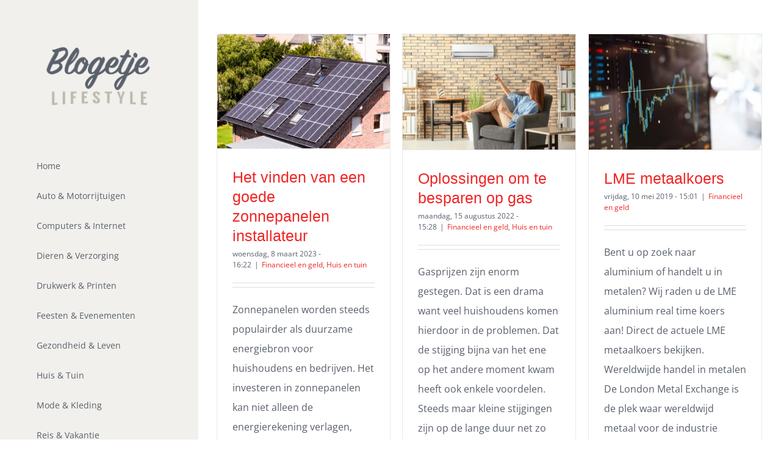

--- FILE ---
content_type: text/html; charset=UTF-8
request_url: https://www.blogetje.nl/onderwerp/financieel-geld/
body_size: 12645
content:
<!DOCTYPE html>
<html class="avada-html-layout-wide avada-html-header-position-left avada-html-is-archive" lang="nl-NL" prefix="og: http://ogp.me/ns# fb: http://ogp.me/ns/fb#">
<head>
	<meta http-equiv="X-UA-Compatible" content="IE=edge" />
	<meta http-equiv="Content-Type" content="text/html; charset=utf-8"/>
	<meta name="viewport" content="width=device-width, initial-scale=1" />
	<style id="awlb-live-editor">.fusion-builder-live .fusion-builder-live-toolbar .fusion-toolbar-nav > li.fusion-branding .fusion-builder-logo-wrapper .fusiona-avada-logo {background: url( http://www.blogetje.nl/wp-content/uploads/2017/01/fav-114.png ) no-repeat center !important;
				background-size: contain !important;
				width: 30px;
				height: 30px;}.fusion-builder-live .fusion-builder-live-toolbar .fusion-toolbar-nav > li.fusion-branding .fusion-builder-logo-wrapper .fusiona-avada-logo:before {
					display: none;
				}</style><meta name='robots' content='index, follow, max-image-preview:large, max-snippet:-1, max-video-preview:-1' />

	<!-- This site is optimized with the Yoast SEO plugin v22.3 - https://yoast.com/wordpress/plugins/seo/ -->
	<title>Financieel en geld Archives - Blogetje</title>
	<link rel="canonical" href="https://www.blogetje.nl/onderwerp/financieel-geld/" />
	<link rel="next" href="https://www.blogetje.nl/onderwerp/financieel-geld/page/2/" />
	<meta property="og:locale" content="nl_NL" />
	<meta property="og:type" content="article" />
	<meta property="og:title" content="Financieel en geld Archives - Blogetje" />
	<meta property="og:url" content="https://www.blogetje.nl/onderwerp/financieel-geld/" />
	<meta property="og:site_name" content="Blogetje" />
	<meta name="twitter:card" content="summary_large_image" />
	<script type="application/ld+json" class="yoast-schema-graph">{"@context":"https://schema.org","@graph":[{"@type":"CollectionPage","@id":"https://www.blogetje.nl/onderwerp/financieel-geld/","url":"https://www.blogetje.nl/onderwerp/financieel-geld/","name":"Financieel en geld Archives - Blogetje","isPartOf":{"@id":"https://www.blogetje.nl/#website"},"primaryImageOfPage":{"@id":"https://www.blogetje.nl/onderwerp/financieel-geld/#primaryimage"},"image":{"@id":"https://www.blogetje.nl/onderwerp/financieel-geld/#primaryimage"},"thumbnailUrl":"https://www.blogetje.nl/wp-content/uploads/2023/08/38175900_l_normal_none-scaled.jpg","breadcrumb":{"@id":"https://www.blogetje.nl/onderwerp/financieel-geld/#breadcrumb"},"inLanguage":"nl-NL"},{"@type":"ImageObject","inLanguage":"nl-NL","@id":"https://www.blogetje.nl/onderwerp/financieel-geld/#primaryimage","url":"https://www.blogetje.nl/wp-content/uploads/2023/08/38175900_l_normal_none-scaled.jpg","contentUrl":"https://www.blogetje.nl/wp-content/uploads/2023/08/38175900_l_normal_none-scaled.jpg","width":2560,"height":1695,"caption":"zonnepanelen"},{"@type":"BreadcrumbList","@id":"https://www.blogetje.nl/onderwerp/financieel-geld/#breadcrumb","itemListElement":[{"@type":"ListItem","position":1,"name":"Home","item":"https://www.blogetje.nl/"},{"@type":"ListItem","position":2,"name":"Financieel en geld"}]},{"@type":"WebSite","@id":"https://www.blogetje.nl/#website","url":"https://www.blogetje.nl/","name":"Blogetje","description":"Lifestyle Blog","potentialAction":[{"@type":"SearchAction","target":{"@type":"EntryPoint","urlTemplate":"https://www.blogetje.nl/?s={search_term_string}"},"query-input":"required name=search_term_string"}],"inLanguage":"nl-NL"}]}</script>
	<!-- / Yoast SEO plugin. -->


<link rel="alternate" type="application/rss+xml" title="Blogetje &raquo; feed" href="https://www.blogetje.nl/feed/" />
<link rel="alternate" type="application/rss+xml" title="Blogetje &raquo; reactiesfeed" href="https://www.blogetje.nl/comments/feed/" />
					<link rel="shortcut icon" href="https://www.blogetje.nl/wp-content/uploads/2017/01/fav.png" type="image/x-icon" />
		
					<!-- Apple Touch Icon -->
			<link rel="apple-touch-icon" sizes="180x180" href="https://www.blogetje.nl/wp-content/uploads/2017/01/fav-114.png">
		
					<!-- Android Icon -->
			<link rel="icon" sizes="192x192" href="https://www.blogetje.nl/wp-content/uploads/2017/01/fav-57.png">
		
					<!-- MS Edge Icon -->
			<meta name="msapplication-TileImage" content="https://www.blogetje.nl/wp-content/uploads/2017/01/fav-72.png">
				<link rel="alternate" type="application/rss+xml" title="Blogetje &raquo; Financieel en geld categorie feed" href="https://www.blogetje.nl/onderwerp/financieel-geld/feed/" />
				
		<meta property="og:locale" content="nl_NL"/>
		<meta property="og:type" content="article"/>
		<meta property="og:site_name" content="Blogetje"/>
		<meta property="og:title" content="Financieel en geld Archives - Blogetje"/>
				<meta property="og:url" content="https://www.blogetje.nl/het-vinden-van-een-goede-zonnepanelen-installateur/"/>
																				<meta property="og:image" content="https://www.blogetje.nl/wp-content/uploads/2023/08/38175900_l_normal_none-scaled.jpg"/>
		<meta property="og:image:width" content="2560"/>
		<meta property="og:image:height" content="1695"/>
		<meta property="og:image:type" content="image/jpeg"/>
				<link rel='stylesheet' id='fusion-dynamic-css-css' href='https://www.blogetje.nl/wp-content/uploads/fusion-styles/d7dbed6e5e16a390b95e8eaa79983c0e.min.css?ver=3.11.7' type='text/css' media='all' />
<script type="text/javascript" src="https://www.blogetje.nl/wp-includes/js/jquery/jquery.min.js?ver=3.7.1" id="jquery-core-js"></script>
<script type="text/javascript" src="https://www.blogetje.nl/wp-includes/js/jquery/jquery-migrate.min.js?ver=3.4.1" id="jquery-migrate-js"></script>
<link rel="https://api.w.org/" href="https://www.blogetje.nl/wp-json/" /><link rel="alternate" type="application/json" href="https://www.blogetje.nl/wp-json/wp/v2/categories/27" /><meta name="generator" content="WordPress 6.4.7" />
<style type="text/css" id="css-fb-visibility">@media screen and (max-width: 640px){.fusion-no-small-visibility{display:none !important;}body .sm-text-align-center{text-align:center !important;}body .sm-text-align-left{text-align:left !important;}body .sm-text-align-right{text-align:right !important;}body .sm-flex-align-center{justify-content:center !important;}body .sm-flex-align-flex-start{justify-content:flex-start !important;}body .sm-flex-align-flex-end{justify-content:flex-end !important;}body .sm-mx-auto{margin-left:auto !important;margin-right:auto !important;}body .sm-ml-auto{margin-left:auto !important;}body .sm-mr-auto{margin-right:auto !important;}body .fusion-absolute-position-small{position:absolute;top:auto;width:100%;}.awb-sticky.awb-sticky-small{ position: sticky; top: var(--awb-sticky-offset,0); }}@media screen and (min-width: 641px) and (max-width: 1024px){.fusion-no-medium-visibility{display:none !important;}body .md-text-align-center{text-align:center !important;}body .md-text-align-left{text-align:left !important;}body .md-text-align-right{text-align:right !important;}body .md-flex-align-center{justify-content:center !important;}body .md-flex-align-flex-start{justify-content:flex-start !important;}body .md-flex-align-flex-end{justify-content:flex-end !important;}body .md-mx-auto{margin-left:auto !important;margin-right:auto !important;}body .md-ml-auto{margin-left:auto !important;}body .md-mr-auto{margin-right:auto !important;}body .fusion-absolute-position-medium{position:absolute;top:auto;width:100%;}.awb-sticky.awb-sticky-medium{ position: sticky; top: var(--awb-sticky-offset,0); }}@media screen and (min-width: 1025px){.fusion-no-large-visibility{display:none !important;}body .lg-text-align-center{text-align:center !important;}body .lg-text-align-left{text-align:left !important;}body .lg-text-align-right{text-align:right !important;}body .lg-flex-align-center{justify-content:center !important;}body .lg-flex-align-flex-start{justify-content:flex-start !important;}body .lg-flex-align-flex-end{justify-content:flex-end !important;}body .lg-mx-auto{margin-left:auto !important;margin-right:auto !important;}body .lg-ml-auto{margin-left:auto !important;}body .lg-mr-auto{margin-right:auto !important;}body .fusion-absolute-position-large{position:absolute;top:auto;width:100%;}.awb-sticky.awb-sticky-large{ position: sticky; top: var(--awb-sticky-offset,0); }}</style><style type="text/css" id="fusion-branding-style">#wpadminbar .avada-menu > .ab-item:before,#wpadminbar > #wp-toolbar #wp-admin-bar-fb-edit > .ab-item:before {background: url( http://www.blogetje.nl/wp-content/uploads/2017/01/fav-114.png ) no-repeat center !important;background-size: auto !important;content: "" !important;
						padding: 2px 0;
						width: 20px;
						height: 20px;
						background-size: contain !important;}</style>		<script type="text/javascript">
			var doc = document.documentElement;
			doc.setAttribute( 'data-useragent', navigator.userAgent );
		</script>
		<!-- Global site tag (gtag.js) - Google Analytics -->
<script async src="https://www.googletagmanager.com/gtag/js?id=UA-34336244-1"></script>
<script>
  window.dataLayer = window.dataLayer || [];
  function gtag(){dataLayer.push(arguments);}
  gtag('js', new Date());

  gtag('config', 'UA-34336244-1');
</script>
	</head>

<body class="archive category category-financieel-geld category-27 fusion-image-hovers fusion-pagination-sizing fusion-button_type-flat fusion-button_span-no fusion-button_gradient-linear avada-image-rollover-circle-yes avada-image-rollover-yes avada-image-rollover-direction-left fusion-body ltr no-tablet-sticky-header no-mobile-sticky-header no-mobile-slidingbar no-mobile-totop fusion-disable-outline fusion-sub-menu-fade mobile-logo-pos-left layout-wide-mode avada-has-boxed-modal-shadow-none layout-scroll-offset-full avada-has-zero-margin-offset-top side-header side-header-left menu-text-align-left mobile-menu-design-modern fusion-show-pagination-text fusion-header-layout-v1 avada-responsive avada-footer-fx-none avada-menu-highlight-style-bar fusion-search-form-classic fusion-main-menu-search-dropdown fusion-avatar-square avada-blog-layout-grid avada-blog-archive-layout-grid avada-header-shadow-no avada-menu-icon-position-left avada-has-mainmenu-dropdown-divider avada-has-main-nav-search-icon avada-has-titlebar-hide avada-has-pagination-padding avada-flyout-menu-direction-fade avada-ec-views-v1" data-awb-post-id="13088">
		<a class="skip-link screen-reader-text" href="#content">Ga naar inhoud</a>

	<div id="boxed-wrapper">
		
		<div id="wrapper" class="fusion-wrapper">
			<div id="home" style="position:relative;top:-1px;"></div>
							
																
<div id="side-header-sticky"></div>
<div id="side-header" class="clearfix fusion-mobile-menu-design-modern fusion-sticky-logo-1 fusion-mobile-logo-1 fusion-sticky-menu-">
	<div class="side-header-wrapper">
								<div class="side-header-content fusion-logo-left fusion-mobile-logo-1">
				<div class="fusion-logo" data-margin-top="75px" data-margin-bottom="75px" data-margin-left="0px" data-margin-right="0px">
			<a class="fusion-logo-link"  href="https://www.blogetje.nl/" >

						<!-- standard logo -->
			<img src="https://www.blogetje.nl/wp-content/uploads/2017/01/logo-kl.png" srcset="https://www.blogetje.nl/wp-content/uploads/2017/01/logo-kl.png 1x, https://www.blogetje.nl/wp-content/uploads/2017/01/logo-gr.png 2x" width="" height="" alt="Blogetje Logo" data-retina_logo_url="https://www.blogetje.nl/wp-content/uploads/2017/01/logo-gr.png" class="fusion-standard-logo" />

			
					</a>
		</div>		</div>
		<div class="fusion-main-menu-container fusion-logo-menu-left">
			<nav class="fusion-main-menu" aria-label="Main Menu"><ul id="menu-main-menu" class="fusion-menu"><li  id="menu-item-22"  class="menu-item menu-item-type-post_type menu-item-object-page menu-item-home menu-item-22"  data-item-id="22"><a  href="https://www.blogetje.nl/" class="fusion-bar-highlight"><span class="menu-text">Home</span></a></li><li  id="menu-item-12014"  class="menu-item menu-item-type-post_type menu-item-object-page menu-item-12014"  data-item-id="12014"><a  href="https://www.blogetje.nl/auto-motorrijtuigen/" class="fusion-bar-highlight"><span class="menu-text">Auto &#038; Motorrijtuigen</span></a></li><li  id="menu-item-9930"  class="menu-item menu-item-type-post_type menu-item-object-page menu-item-9930"  data-item-id="9930"><a  href="https://www.blogetje.nl/computers-internet/" class="fusion-bar-highlight"><span class="menu-text">Computers &#038; Internet</span></a></li><li  id="menu-item-9963"  class="menu-item menu-item-type-post_type menu-item-object-page menu-item-9963"  data-item-id="9963"><a  href="https://www.blogetje.nl/dieren-verzorging/" class="fusion-bar-highlight"><span class="menu-text">Dieren &#038; Verzorging</span></a></li><li  id="menu-item-10062"  class="menu-item menu-item-type-post_type menu-item-object-page menu-item-10062"  data-item-id="10062"><a  href="https://www.blogetje.nl/drukwerk-printen/" class="fusion-bar-highlight"><span class="menu-text">Drukwerk &#038; Printen</span></a></li><li  id="menu-item-10111"  class="menu-item menu-item-type-post_type menu-item-object-page menu-item-10111"  data-item-id="10111"><a  href="https://www.blogetje.nl/feesten-evenementen/" class="fusion-bar-highlight"><span class="menu-text">Feesten &#038; Evenementen</span></a></li><li  id="menu-item-10662"  class="menu-item menu-item-type-post_type menu-item-object-page menu-item-10662"  data-item-id="10662"><a  href="https://www.blogetje.nl/gezondheid-leven/" class="fusion-bar-highlight"><span class="menu-text">Gezondheid &#038; Leven</span></a></li><li  id="menu-item-10663"  class="menu-item menu-item-type-post_type menu-item-object-page menu-item-10663"  data-item-id="10663"><a  href="https://www.blogetje.nl/huis-tuin/" class="fusion-bar-highlight"><span class="menu-text">Huis &#038; Tuin</span></a></li><li  id="menu-item-10664"  class="menu-item menu-item-type-post_type menu-item-object-page menu-item-10664"  data-item-id="10664"><a  href="https://www.blogetje.nl/mode-kleding/" class="fusion-bar-highlight"><span class="menu-text">Mode &#038; Kleding</span></a></li><li  id="menu-item-10755"  class="menu-item menu-item-type-post_type menu-item-object-page menu-item-10755"  data-item-id="10755"><a  href="https://www.blogetje.nl/reis-vakantie/" class="fusion-bar-highlight"><span class="menu-text">Reis &#038; Vakantie</span></a></li><li  id="menu-item-10665"  class="menu-item menu-item-type-post_type menu-item-object-page menu-item-10665"  data-item-id="10665"><a  href="https://www.blogetje.nl/sport-spel/" class="fusion-bar-highlight"><span class="menu-text">Sport &#038; Spel</span></a></li><li  id="menu-item-12827"  class="menu-item menu-item-type-post_type menu-item-object-page menu-item-12827"  data-item-id="12827"><a  href="https://www.blogetje.nl/transport-vervoer/" class="fusion-bar-highlight"><span class="menu-text">Transport en vervoer</span></a></li><li  id="menu-item-9758"  class="menu-item menu-item-type-post_type menu-item-object-page menu-item-9758"  data-item-id="9758"><a  href="https://www.blogetje.nl/wijnen/" class="fusion-bar-highlight"><span class="menu-text">Wijnen</span></a></li><li class="fusion-custom-menu-item fusion-main-menu-search"><a class="fusion-main-menu-icon fusion-bar-highlight" href="#" aria-label="Zoeken" data-title="Zoeken" title="Zoeken" role="button" aria-expanded="false"></a><div class="fusion-custom-menu-item-contents">		<form role="search" class="searchform fusion-search-form  fusion-search-form-classic" method="get" action="https://www.blogetje.nl/">
			<div class="fusion-search-form-content">

				
				<div class="fusion-search-field search-field">
					<label><span class="screen-reader-text">Zoeken naar:</span>
													<input type="search" value="" name="s" class="s" placeholder="Zoeken..." required aria-required="true" aria-label="Zoeken..."/>
											</label>
				</div>
				<div class="fusion-search-button search-button">
					<input type="submit" class="fusion-search-submit searchsubmit" aria-label="Zoeken" value="&#xf002;" />
									</div>

				
			</div>


			
		</form>
		</div></li></ul></nav>	<div class="fusion-mobile-menu-icons">
							<a href="#" class="fusion-icon awb-icon-bars" aria-label="Toggle mobile menu" aria-expanded="false"></a>
		
		
		
			</div>

<nav class="fusion-mobile-nav-holder fusion-mobile-menu-text-align-left" aria-label="Main Menu Mobile"></nav>

		</div>

		
								
			<div class="side-header-content side-header-content-1-2">
									<div class="side-header-content-1 fusion-clearfix">
					<nav class="fusion-secondary-menu" role="navigation" aria-label="Secondary Menu"></nav>					</div>
													<div class="side-header-content-2 fusion-clearfix">
					<div class="fusion-social-links-header"><div class="fusion-social-networks boxed-icons"><div class="fusion-social-networks-wrapper"><a  class="fusion-social-network-icon fusion-tooltip fusion-rss awb-icon-rss" style data-placement="bottom" data-title="Rss" data-toggle="tooltip" title="Rss" href="/feed/" target="_blank" rel="noopener noreferrer nofollow"><span class="screen-reader-text">Rss</span></a></div></div></div>					</div>
							</div>
		
		
					</div>
	<style>
	.side-header-styling-wrapper > div {
		display: none !important;
	}

	.side-header-styling-wrapper .side-header-background-image,
	.side-header-styling-wrapper .side-header-background-color,
	.side-header-styling-wrapper .side-header-border {
		display: block !important;
	}
	</style>
	<div class="side-header-styling-wrapper" style="overflow:hidden;">
		<div class="side-header-background-image"></div>
		<div class="side-header-background-color"></div>
		<div class="side-header-border"></div>
	</div>
</div>

					
							<div id="sliders-container" class="fusion-slider-visibility">
					</div>
				
					
							
			
						<main id="main" class="clearfix ">
				<div class="fusion-row" style="">
<section id="content" class=" full-width" style="width: 100%;">
	
	<div id="posts-container" class="fusion-blog-archive fusion-blog-layout-grid-wrapper fusion-clearfix">
	<div class="fusion-posts-container fusion-blog-layout-grid fusion-blog-layout-grid-3 isotope fusion-blog-equal-heights fusion-posts-container-infinite fusion-posts-container-load-more fusion-blog-rollover " data-pages="2">
		
		
													<article id="post-13088" class="fusion-post-grid  post fusion-clearfix post-13088 type-post status-publish format-standard has-post-thumbnail hentry category-financieel-geld category-huis-tuin">
														<div class="fusion-post-wrapper">
				
				
				
									
		<div class="fusion-flexslider flexslider fusion-flexslider-loading fusion-post-slideshow">
		<ul class="slides">
																		<li><div  class="fusion-image-wrapper" aria-haspopup="true">
				<img width="2560" height="1695" src="https://www.blogetje.nl/wp-content/uploads/2023/08/38175900_l_normal_none-scaled.jpg" class="attachment-full size-full lazyload wp-post-image" alt="zonnepanelen" decoding="async" fetchpriority="high" srcset="data:image/svg+xml,%3Csvg%20xmlns%3D%27http%3A%2F%2Fwww.w3.org%2F2000%2Fsvg%27%20width%3D%272560%27%20height%3D%271695%27%20viewBox%3D%270%200%202560%201695%27%3E%3Crect%20width%3D%272560%27%20height%3D%271695%27%20fill-opacity%3D%220%22%2F%3E%3C%2Fsvg%3E" data-orig-src="https://www.blogetje.nl/wp-content/uploads/2023/08/38175900_l_normal_none-scaled.jpg" data-srcset="https://www.blogetje.nl/wp-content/uploads/2023/08/38175900_l_normal_none-200x132.jpg 200w, https://www.blogetje.nl/wp-content/uploads/2023/08/38175900_l_normal_none-400x265.jpg 400w, https://www.blogetje.nl/wp-content/uploads/2023/08/38175900_l_normal_none-600x397.jpg 600w, https://www.blogetje.nl/wp-content/uploads/2023/08/38175900_l_normal_none-800x530.jpg 800w, https://www.blogetje.nl/wp-content/uploads/2023/08/38175900_l_normal_none-1200x795.jpg 1200w, https://www.blogetje.nl/wp-content/uploads/2023/08/38175900_l_normal_none-scaled.jpg 2560w" data-sizes="auto" /><div class="fusion-rollover">
	<div class="fusion-rollover-content">

														<a class="fusion-rollover-link" href="https://www.blogetje.nl/het-vinden-van-een-goede-zonnepanelen-installateur/">Het vinden van een goede zonnepanelen installateur</a>
			
														
								
													<div class="fusion-rollover-sep"></div>
				
																		<a class="fusion-rollover-gallery" href="https://www.blogetje.nl/wp-content/uploads/2023/08/38175900_l_normal_none-scaled.jpg" data-id="13088" data-rel="iLightbox[gallery]" data-title="zonnepanelen" data-caption="">
						Gallery					</a>
														
		
								
								
		
						<a class="fusion-link-wrapper" href="https://www.blogetje.nl/het-vinden-van-een-goede-zonnepanelen-installateur/" aria-label="Het vinden van een goede zonnepanelen installateur"></a>
	</div>
</div>
</div>
</li>
																																																																														</ul>
	</div>
				
														<div class="fusion-post-content-wrapper">
				
				
				<div class="fusion-post-content post-content">
					<h2 class="entry-title fusion-post-title"><a href="https://www.blogetje.nl/het-vinden-van-een-goede-zonnepanelen-installateur/">Het vinden van een goede zonnepanelen installateur</a></h2>
																<p class="fusion-single-line-meta"><span class="vcard rich-snippet-hidden"><span class="fn"><a href="https://www.blogetje.nl/author/ronald/" title="Berichten van Blogetje" rel="author">Blogetje</a></span></span><span class="updated rich-snippet-hidden">2023-08-08T16:30:47+02:00</span><span>woensdag, 8 maart 2023 - 16:22</span><span class="fusion-inline-sep">|</span><a href="https://www.blogetje.nl/onderwerp/financieel-geld/" rel="category tag">Financieel en geld</a>, <a href="https://www.blogetje.nl/onderwerp/huis-tuin/" rel="category tag">Huis en tuin</a><span class="fusion-inline-sep">|</span></p>
																										<div class="fusion-content-sep sep-double sep-solid"></div>
						
					
					<div class="fusion-post-content-container">
						<p> Zonnepanelen worden steeds populairder als duurzame energiebron voor huishoudens en bedrijven. Het investeren in zonnepanelen kan niet alleen de energierekening verlagen, maar ook bijdragen aan verbeteren van het milieu. Bij het plannen van een zonnepaneelinstallatie is het echter van cruciaal belang om een betrouwbare en ervaren installateur te vinden. Hier zijn enkele belangrijke overwegingen om in gedachten te houden bij het selecteren van de juiste installateur voor uw zonnepaneelproject. Ervaring en Expertise Bij het  [...]</p>					</div>
				</div>

				
																																<div class="fusion-meta-info">
																										<div class="fusion-alignleft">
										<a href="https://www.blogetje.nl/het-vinden-van-een-goede-zonnepanelen-installateur/" class="fusion-read-more" aria-label="More on Het vinden van een goede zonnepanelen installateur">
											Lees meer										</a>
									</div>
								
																							</div>
															
									</div>
				
									</div>
							</article>

			
											<article id="post-13077" class="fusion-post-grid  post fusion-clearfix post-13077 type-post status-publish format-standard has-post-thumbnail hentry category-financieel-geld category-huis-tuin">
														<div class="fusion-post-wrapper">
				
				
				
									
		<div class="fusion-flexslider flexslider fusion-flexslider-loading fusion-post-slideshow">
		<ul class="slides">
																		<li><div  class="fusion-image-wrapper" aria-haspopup="true">
				<img width="2508" height="1672" src="https://www.blogetje.nl/wp-content/uploads/2022/08/110545619_m.jpg" class="attachment-full size-full lazyload wp-post-image" alt="airco als verwarming" decoding="async" srcset="data:image/svg+xml,%3Csvg%20xmlns%3D%27http%3A%2F%2Fwww.w3.org%2F2000%2Fsvg%27%20width%3D%272508%27%20height%3D%271672%27%20viewBox%3D%270%200%202508%201672%27%3E%3Crect%20width%3D%272508%27%20height%3D%271672%27%20fill-opacity%3D%220%22%2F%3E%3C%2Fsvg%3E" data-orig-src="https://www.blogetje.nl/wp-content/uploads/2022/08/110545619_m.jpg" data-srcset="https://www.blogetje.nl/wp-content/uploads/2022/08/110545619_m-200x133.jpg 200w, https://www.blogetje.nl/wp-content/uploads/2022/08/110545619_m-400x267.jpg 400w, https://www.blogetje.nl/wp-content/uploads/2022/08/110545619_m-600x400.jpg 600w, https://www.blogetje.nl/wp-content/uploads/2022/08/110545619_m-800x533.jpg 800w, https://www.blogetje.nl/wp-content/uploads/2022/08/110545619_m-1200x800.jpg 1200w, https://www.blogetje.nl/wp-content/uploads/2022/08/110545619_m.jpg 2508w" data-sizes="auto" /><div class="fusion-rollover">
	<div class="fusion-rollover-content">

														<a class="fusion-rollover-link" href="https://www.blogetje.nl/oplossingen-om-te-besparen-op-gas/">Oplossingen om te besparen op gas</a>
			
														
								
													<div class="fusion-rollover-sep"></div>
				
																		<a class="fusion-rollover-gallery" href="https://www.blogetje.nl/wp-content/uploads/2022/08/110545619_m.jpg" data-id="13077" data-rel="iLightbox[gallery]" data-title="airco als verwarming" data-caption="">
						Gallery					</a>
														
		
								
								
		
						<a class="fusion-link-wrapper" href="https://www.blogetje.nl/oplossingen-om-te-besparen-op-gas/" aria-label="Oplossingen om te besparen op gas"></a>
	</div>
</div>
</div>
</li>
																																																																														</ul>
	</div>
				
														<div class="fusion-post-content-wrapper">
				
				
				<div class="fusion-post-content post-content">
					<h2 class="entry-title fusion-post-title"><a href="https://www.blogetje.nl/oplossingen-om-te-besparen-op-gas/">Oplossingen om te besparen op gas</a></h2>
																<p class="fusion-single-line-meta"><span class="vcard rich-snippet-hidden"><span class="fn"><a href="https://www.blogetje.nl/author/ronald/" title="Berichten van Blogetje" rel="author">Blogetje</a></span></span><span class="updated rich-snippet-hidden">2022-08-15T15:28:41+02:00</span><span>maandag, 15 augustus 2022 - 15:28</span><span class="fusion-inline-sep">|</span><a href="https://www.blogetje.nl/onderwerp/financieel-geld/" rel="category tag">Financieel en geld</a>, <a href="https://www.blogetje.nl/onderwerp/huis-tuin/" rel="category tag">Huis en tuin</a><span class="fusion-inline-sep">|</span></p>
																										<div class="fusion-content-sep sep-double sep-solid"></div>
						
					
					<div class="fusion-post-content-container">
						<p>Gasprijzen zijn enorm gestegen. Dat is een drama want veel huishoudens komen hierdoor in de problemen. Dat de stijging bijna van het ene op het andere moment kwam heeft ook enkele voordelen. Steeds maar kleine stijgingen zijn op de lange duur net zo vervelend en vallen minder op. Nu wordt je ineens met je neus op de feiten gedrukt: zoveel mogelijk af van het gas! Hier hebben we enkele oplossingen om flink te besparen op  [...]</p>					</div>
				</div>

				
																																<div class="fusion-meta-info">
																										<div class="fusion-alignleft">
										<a href="https://www.blogetje.nl/oplossingen-om-te-besparen-op-gas/" class="fusion-read-more" aria-label="More on Oplossingen om te besparen op gas">
											Lees meer										</a>
									</div>
								
																							</div>
															
									</div>
				
									</div>
							</article>

			
											<article id="post-4282" class="fusion-post-grid  post fusion-clearfix post-4282 type-post status-publish format-standard has-post-thumbnail hentry category-financieel-geld">
														<div class="fusion-post-wrapper">
				
				
				
									
		<div class="fusion-flexslider flexslider fusion-flexslider-loading fusion-post-slideshow">
		<ul class="slides">
																		<li><div  class="fusion-image-wrapper" aria-haspopup="true">
				<img width="600" height="400" src="https://www.blogetje.nl/wp-content/uploads/2014/04/beurs.jpg" class="attachment-full size-full lazyload wp-post-image" alt="beurs koers" decoding="async" srcset="data:image/svg+xml,%3Csvg%20xmlns%3D%27http%3A%2F%2Fwww.w3.org%2F2000%2Fsvg%27%20width%3D%27600%27%20height%3D%27400%27%20viewBox%3D%270%200%20600%20400%27%3E%3Crect%20width%3D%27600%27%20height%3D%27400%27%20fill-opacity%3D%220%22%2F%3E%3C%2Fsvg%3E" data-orig-src="https://www.blogetje.nl/wp-content/uploads/2014/04/beurs.jpg" data-srcset="https://www.blogetje.nl/wp-content/uploads/2014/04/beurs-200x133.jpg 200w, https://www.blogetje.nl/wp-content/uploads/2014/04/beurs-400x267.jpg 400w, https://www.blogetje.nl/wp-content/uploads/2014/04/beurs.jpg 600w" data-sizes="auto" /><div class="fusion-rollover">
	<div class="fusion-rollover-content">

														<a class="fusion-rollover-link" href="https://www.blogetje.nl/lme-metaalkoers/">LME metaalkoers</a>
			
														
								
													<div class="fusion-rollover-sep"></div>
				
																		<a class="fusion-rollover-gallery" href="https://www.blogetje.nl/wp-content/uploads/2014/04/beurs.jpg" data-id="4282" data-rel="iLightbox[gallery]" data-title="beurs" data-caption="">
						Gallery					</a>
														
		
								
								
		
						<a class="fusion-link-wrapper" href="https://www.blogetje.nl/lme-metaalkoers/" aria-label="LME metaalkoers"></a>
	</div>
</div>
</div>
</li>
																																																																														</ul>
	</div>
				
														<div class="fusion-post-content-wrapper">
				
				
				<div class="fusion-post-content post-content">
					<h2 class="entry-title fusion-post-title"><a href="https://www.blogetje.nl/lme-metaalkoers/">LME metaalkoers</a></h2>
																<p class="fusion-single-line-meta"><span class="vcard rich-snippet-hidden"><span class="fn"><a href="https://www.blogetje.nl/author/ronald/" title="Berichten van Blogetje" rel="author">Blogetje</a></span></span><span class="updated rich-snippet-hidden">2021-04-08T13:12:27+02:00</span><span>vrijdag, 10 mei 2019 - 15:01</span><span class="fusion-inline-sep">|</span><a href="https://www.blogetje.nl/onderwerp/financieel-geld/" rel="category tag">Financieel en geld</a><span class="fusion-inline-sep">|</span></p>
																										<div class="fusion-content-sep sep-double sep-solid"></div>
						
					
					<div class="fusion-post-content-container">
						<p>Bent u op zoek naar aluminium of handelt u in metalen? Wij raden u de LME aluminium real time koers aan! Direct de actuele LME metaalkoers bekijken. Wereldwijde handel in metalen De London Metal Exchange is de plek waar wereldwijd metaal voor de industrie wordt verhandeld. Meer dan driekwart van de import en export van non-ferro metaal gebeurt hier! Bent u bijvoorbeeld op zoek naar gesmede en/of gegoten legeringen dan raden we u van harte  [...]</p>					</div>
				</div>

				
																																<div class="fusion-meta-info">
																										<div class="fusion-alignleft">
										<a href="https://www.blogetje.nl/lme-metaalkoers/" class="fusion-read-more" aria-label="More on LME metaalkoers">
											Lees meer										</a>
									</div>
								
																							</div>
															
									</div>
				
									</div>
							</article>

			
											<article id="post-682" class="fusion-post-grid  post fusion-clearfix post-682 type-post status-publish format-standard has-post-thumbnail hentry category-financieel-geld">
														<div class="fusion-post-wrapper">
				
				
				
									
		<div class="fusion-flexslider flexslider fusion-flexslider-loading fusion-post-slideshow">
		<ul class="slides">
																		<li><div  class="fusion-image-wrapper" aria-haspopup="true">
				<img width="600" height="400" src="https://www.blogetje.nl/wp-content/uploads/2012/09/credit-card.jpg" class="attachment-full size-full lazyload wp-post-image" alt="credit card betaling" decoding="async" srcset="data:image/svg+xml,%3Csvg%20xmlns%3D%27http%3A%2F%2Fwww.w3.org%2F2000%2Fsvg%27%20width%3D%27600%27%20height%3D%27400%27%20viewBox%3D%270%200%20600%20400%27%3E%3Crect%20width%3D%27600%27%20height%3D%27400%27%20fill-opacity%3D%220%22%2F%3E%3C%2Fsvg%3E" data-orig-src="https://www.blogetje.nl/wp-content/uploads/2012/09/credit-card.jpg" data-srcset="https://www.blogetje.nl/wp-content/uploads/2012/09/credit-card-200x133.jpg 200w, https://www.blogetje.nl/wp-content/uploads/2012/09/credit-card-400x267.jpg 400w, https://www.blogetje.nl/wp-content/uploads/2012/09/credit-card.jpg 600w" data-sizes="auto" /><div class="fusion-rollover">
	<div class="fusion-rollover-content">

														<a class="fusion-rollover-link" href="https://www.blogetje.nl/geld-lenen/">Geld lenen tips</a>
			
														
								
													<div class="fusion-rollover-sep"></div>
				
																		<a class="fusion-rollover-gallery" href="https://www.blogetje.nl/wp-content/uploads/2012/09/credit-card.jpg" data-id="682" data-rel="iLightbox[gallery]" data-title="credit card" data-caption="">
						Gallery					</a>
														
		
								
								
		
						<a class="fusion-link-wrapper" href="https://www.blogetje.nl/geld-lenen/" aria-label="Geld lenen tips"></a>
	</div>
</div>
</div>
</li>
																																																																														</ul>
	</div>
				
														<div class="fusion-post-content-wrapper">
				
				
				<div class="fusion-post-content post-content">
					<h2 class="entry-title fusion-post-title"><a href="https://www.blogetje.nl/geld-lenen/">Geld lenen tips</a></h2>
																<p class="fusion-single-line-meta"><span class="vcard rich-snippet-hidden"><span class="fn"><a href="https://www.blogetje.nl/author/ronald/" title="Berichten van Blogetje" rel="author">Blogetje</a></span></span><span class="updated rich-snippet-hidden">2019-05-12T09:11:49+02:00</span><span>maandag, 7 januari 2019 - 18:08</span><span class="fusion-inline-sep">|</span><a href="https://www.blogetje.nl/onderwerp/financieel-geld/" rel="category tag">Financieel en geld</a><span class="fusion-inline-sep">|</span></p>
																										<div class="fusion-content-sep sep-double sep-solid"></div>
						
					
					<div class="fusion-post-content-container">
						<p>U wilt geld lenen voor een nieuwe auto, een caravan of een boot. Of misschien heeft u een aantal leningen die u wilt samenvoegen in één lening bij één bank. Kortom, er zijn genoeg redenen voor het afsluiten  van een krediet. Tegenwoordig is het aanbod van online kredietverstrekkers erg groot. De mogelijkheden voor online lenen zijn dan ook enorm. Waar moet u op letten bij het afsluiten van een consumptieve lening. Rente Bij elk soort lening die  [...]</p>					</div>
				</div>

				
																																<div class="fusion-meta-info">
																										<div class="fusion-alignleft">
										<a href="https://www.blogetje.nl/geld-lenen/" class="fusion-read-more" aria-label="More on Geld lenen tips">
											Lees meer										</a>
									</div>
								
																							</div>
															
									</div>
				
									</div>
							</article>

			
											<article id="post-1771" class="fusion-post-grid  post fusion-clearfix post-1771 type-post status-publish format-standard has-post-thumbnail hentry category-financieel-geld">
														<div class="fusion-post-wrapper">
				
				
				
									
		<div class="fusion-flexslider flexslider fusion-flexslider-loading fusion-post-slideshow">
		<ul class="slides">
																		<li><div  class="fusion-image-wrapper" aria-haspopup="true">
				<img width="600" height="400" src="https://www.blogetje.nl/wp-content/uploads/2012/12/geld-overeenkomst.jpg" class="attachment-full size-full lazyload wp-post-image" alt="geld overeenkomst" decoding="async" srcset="data:image/svg+xml,%3Csvg%20xmlns%3D%27http%3A%2F%2Fwww.w3.org%2F2000%2Fsvg%27%20width%3D%27600%27%20height%3D%27400%27%20viewBox%3D%270%200%20600%20400%27%3E%3Crect%20width%3D%27600%27%20height%3D%27400%27%20fill-opacity%3D%220%22%2F%3E%3C%2Fsvg%3E" data-orig-src="https://www.blogetje.nl/wp-content/uploads/2012/12/geld-overeenkomst.jpg" data-srcset="https://www.blogetje.nl/wp-content/uploads/2012/12/geld-overeenkomst-200x133.jpg 200w, https://www.blogetje.nl/wp-content/uploads/2012/12/geld-overeenkomst-400x267.jpg 400w, https://www.blogetje.nl/wp-content/uploads/2012/12/geld-overeenkomst.jpg 600w" data-sizes="auto" /><div class="fusion-rollover">
	<div class="fusion-rollover-content">

														<a class="fusion-rollover-link" href="https://www.blogetje.nl/persoonlijke-lening-2/">Persoonlijke lening</a>
			
														
								
													<div class="fusion-rollover-sep"></div>
				
																		<a class="fusion-rollover-gallery" href="https://www.blogetje.nl/wp-content/uploads/2012/12/geld-overeenkomst.jpg" data-id="1771" data-rel="iLightbox[gallery]" data-title="geld overeenkomst" data-caption="">
						Gallery					</a>
														
		
								
								
		
						<a class="fusion-link-wrapper" href="https://www.blogetje.nl/persoonlijke-lening-2/" aria-label="Persoonlijke lening"></a>
	</div>
</div>
</div>
</li>
																																																																														</ul>
	</div>
				
														<div class="fusion-post-content-wrapper">
				
				
				<div class="fusion-post-content post-content">
					<h2 class="entry-title fusion-post-title"><a href="https://www.blogetje.nl/persoonlijke-lening-2/">Persoonlijke lening</a></h2>
																<p class="fusion-single-line-meta"><span class="vcard rich-snippet-hidden"><span class="fn"><a href="https://www.blogetje.nl/author/ronald/" title="Berichten van Blogetje" rel="author">Blogetje</a></span></span><span class="updated rich-snippet-hidden">2019-05-12T09:39:31+02:00</span><span>maandag, 7 januari 2019 - 11:43</span><span class="fusion-inline-sep">|</span><a href="https://www.blogetje.nl/onderwerp/financieel-geld/" rel="category tag">Financieel en geld</a><span class="fusion-inline-sep">|</span></p>
																										<div class="fusion-content-sep sep-double sep-solid"></div>
						
					
					<div class="fusion-post-content-container">
						<p>Je kan ervoor kiezen om een persoonlijke lening af te sluiten als je bijvoorbeeld direct wat extra geld nodig hebt. Deze lening wordt meest afgesloten als je in één keer een groter geld bedrag nodig hebt, denk hierbij bijvoorbeeld aan een duurzaam product zoals een auto. Het te lenen bedrag wordt afgestemd op de prijs en looptijd op de levensduur van het aan te schaffen product.  Een persoonlijke lening is een lening die relatief weinig  [...]</p>					</div>
				</div>

				
																																<div class="fusion-meta-info">
																										<div class="fusion-alignleft">
										<a href="https://www.blogetje.nl/persoonlijke-lening-2/" class="fusion-read-more" aria-label="More on Persoonlijke lening">
											Lees meer										</a>
									</div>
								
																							</div>
															
									</div>
				
									</div>
							</article>

			
											<article id="post-2102" class="fusion-post-grid  post fusion-clearfix post-2102 type-post status-publish format-standard has-post-thumbnail hentry category-financieel-geld">
														<div class="fusion-post-wrapper">
				
				
				
									
		<div class="fusion-flexslider flexslider fusion-flexslider-loading fusion-post-slideshow">
		<ul class="slides">
																		<li><div  class="fusion-image-wrapper" aria-haspopup="true">
				<img width="600" height="400" src="https://www.blogetje.nl/wp-content/uploads/2013/02/audi-a5.jpg" class="attachment-full size-full lazyload wp-post-image" alt="Audi A5 groen" decoding="async" srcset="data:image/svg+xml,%3Csvg%20xmlns%3D%27http%3A%2F%2Fwww.w3.org%2F2000%2Fsvg%27%20width%3D%27600%27%20height%3D%27400%27%20viewBox%3D%270%200%20600%20400%27%3E%3Crect%20width%3D%27600%27%20height%3D%27400%27%20fill-opacity%3D%220%22%2F%3E%3C%2Fsvg%3E" data-orig-src="https://www.blogetje.nl/wp-content/uploads/2013/02/audi-a5.jpg" data-srcset="https://www.blogetje.nl/wp-content/uploads/2013/02/audi-a5-200x133.jpg 200w, https://www.blogetje.nl/wp-content/uploads/2013/02/audi-a5-400x267.jpg 400w, https://www.blogetje.nl/wp-content/uploads/2013/02/audi-a5.jpg 600w" data-sizes="auto" /><div class="fusion-rollover">
	<div class="fusion-rollover-content">

														<a class="fusion-rollover-link" href="https://www.blogetje.nl/shortlease/">Shortlease</a>
			
														
								
													<div class="fusion-rollover-sep"></div>
				
																		<a class="fusion-rollover-gallery" href="https://www.blogetje.nl/wp-content/uploads/2013/02/audi-a5.jpg" data-id="2102" data-rel="iLightbox[gallery]" data-title="audi-a5" data-caption="">
						Gallery					</a>
														
		
								
								
		
						<a class="fusion-link-wrapper" href="https://www.blogetje.nl/shortlease/" aria-label="Shortlease"></a>
	</div>
</div>
</div>
</li>
																																																																														</ul>
	</div>
				
														<div class="fusion-post-content-wrapper">
				
				
				<div class="fusion-post-content post-content">
					<h2 class="entry-title fusion-post-title"><a href="https://www.blogetje.nl/shortlease/">Shortlease</a></h2>
																<p class="fusion-single-line-meta"><span class="vcard rich-snippet-hidden"><span class="fn"><a href="https://www.blogetje.nl/author/ronald/" title="Berichten van Blogetje" rel="author">Blogetje</a></span></span><span class="updated rich-snippet-hidden">2019-05-12T09:08:35+02:00</span><span>maandag, 7 januari 2019 - 11:43</span><span class="fusion-inline-sep">|</span><a href="https://www.blogetje.nl/onderwerp/financieel-geld/" rel="category tag">Financieel en geld</a><span class="fusion-inline-sep">|</span></p>
																										<div class="fusion-content-sep sep-double sep-solid"></div>
						
					
					<div class="fusion-post-content-container">
						<p>We worden met zijn allen steeds mobieler. Daarmee groeit de wens naar mobiliteit. En met die situatie in het achterhoofd is short lease een perfecte oplossing die aan deze wensen kan voldoen! Lease unlimited is een aanbieder die kan voorzien in die wens. Lease unlimited kan u een short lease contract aanbieden dat maximaal een jaar duurt. Het grote voordeel van dit contract is dat het kortdurend is maar wel u wel de voordelen geeft  [...]</p>					</div>
				</div>

				
																																<div class="fusion-meta-info">
																										<div class="fusion-alignleft">
										<a href="https://www.blogetje.nl/shortlease/" class="fusion-read-more" aria-label="More on Shortlease">
											Lees meer										</a>
									</div>
								
																							</div>
															
									</div>
				
									</div>
							</article>

			
											<article id="post-3024" class="fusion-post-grid  post fusion-clearfix post-3024 type-post status-publish format-standard has-post-thumbnail hentry category-financieel-geld">
														<div class="fusion-post-wrapper">
				
				
				
									
		<div class="fusion-flexslider flexslider fusion-flexslider-loading fusion-post-slideshow">
		<ul class="slides">
																		<li><div  class="fusion-image-wrapper" aria-haspopup="true">
				<img width="600" height="400" src="https://www.blogetje.nl/wp-content/uploads/2013/05/achteruitkijkspiegel.jpg" class="attachment-full size-full lazyload wp-post-image" alt="achteruitkijkspiegel" decoding="async" srcset="data:image/svg+xml,%3Csvg%20xmlns%3D%27http%3A%2F%2Fwww.w3.org%2F2000%2Fsvg%27%20width%3D%27600%27%20height%3D%27400%27%20viewBox%3D%270%200%20600%20400%27%3E%3Crect%20width%3D%27600%27%20height%3D%27400%27%20fill-opacity%3D%220%22%2F%3E%3C%2Fsvg%3E" data-orig-src="https://www.blogetje.nl/wp-content/uploads/2013/05/achteruitkijkspiegel.jpg" data-srcset="https://www.blogetje.nl/wp-content/uploads/2013/05/achteruitkijkspiegel-200x133.jpg 200w, https://www.blogetje.nl/wp-content/uploads/2013/05/achteruitkijkspiegel-400x267.jpg 400w, https://www.blogetje.nl/wp-content/uploads/2013/05/achteruitkijkspiegel.jpg 600w" data-sizes="auto" /><div class="fusion-rollover">
	<div class="fusion-rollover-content">

														<a class="fusion-rollover-link" href="https://www.blogetje.nl/auto-leasen-werking/">Auto leasen werking</a>
			
														
								
													<div class="fusion-rollover-sep"></div>
				
																		<a class="fusion-rollover-gallery" href="https://www.blogetje.nl/wp-content/uploads/2013/05/achteruitkijkspiegel.jpg" data-id="3024" data-rel="iLightbox[gallery]" data-title="achteruitkijkspiegel" data-caption="">
						Gallery					</a>
														
		
								
								
		
						<a class="fusion-link-wrapper" href="https://www.blogetje.nl/auto-leasen-werking/" aria-label="Auto leasen werking"></a>
	</div>
</div>
</div>
</li>
																																																																														</ul>
	</div>
				
														<div class="fusion-post-content-wrapper">
				
				
				<div class="fusion-post-content post-content">
					<h2 class="entry-title fusion-post-title"><a href="https://www.blogetje.nl/auto-leasen-werking/">Auto leasen werking</a></h2>
																<p class="fusion-single-line-meta"><span class="vcard rich-snippet-hidden"><span class="fn"><a href="https://www.blogetje.nl/author/ronald/" title="Berichten van Blogetje" rel="author">Blogetje</a></span></span><span class="updated rich-snippet-hidden">2019-05-12T09:12:49+02:00</span><span>zondag, 6 januari 2019 - 15:14</span><span class="fusion-inline-sep">|</span><a href="https://www.blogetje.nl/onderwerp/financieel-geld/" rel="category tag">Financieel en geld</a><span class="fusion-inline-sep">|</span></p>
																										<div class="fusion-content-sep sep-double sep-solid"></div>
						
					
					<div class="fusion-post-content-container">
						<p>Auto leasen is een term die steeds vaker op uw netvlies wordt geprobeerd te printen. De media probeert u via tv en andere kanalen op allerlei verschillende manieren een leasecontract aan te smeren. Hoe zit het eigenlijk met dat auto leasen? En wat moet je weten voordat je begint aan bijvoorbeeld financial lease? Dit artikel is speciaal bedoeld voor mensen die nog niet zo goed weten wat financial lease inhoud, maar wel geïnteresseerd zijn in de  [...]</p>					</div>
				</div>

				
																																<div class="fusion-meta-info">
																										<div class="fusion-alignleft">
										<a href="https://www.blogetje.nl/auto-leasen-werking/" class="fusion-read-more" aria-label="More on Auto leasen werking">
											Lees meer										</a>
									</div>
								
																							</div>
															
									</div>
				
									</div>
							</article>

			
											<article id="post-3136" class="fusion-post-grid  post fusion-clearfix post-3136 type-post status-publish format-standard has-post-thumbnail hentry category-financieel-geld">
														<div class="fusion-post-wrapper">
				
				
				
									
		<div class="fusion-flexslider flexslider fusion-flexslider-loading fusion-post-slideshow">
		<ul class="slides">
																		<li><div  class="fusion-image-wrapper" aria-haspopup="true">
				<img width="600" height="400" src="https://www.blogetje.nl/wp-content/uploads/2013/07/achterlicht.jpg" class="attachment-full size-full lazyload wp-post-image" alt="achterlicht auto" decoding="async" srcset="data:image/svg+xml,%3Csvg%20xmlns%3D%27http%3A%2F%2Fwww.w3.org%2F2000%2Fsvg%27%20width%3D%27600%27%20height%3D%27400%27%20viewBox%3D%270%200%20600%20400%27%3E%3Crect%20width%3D%27600%27%20height%3D%27400%27%20fill-opacity%3D%220%22%2F%3E%3C%2Fsvg%3E" data-orig-src="https://www.blogetje.nl/wp-content/uploads/2013/07/achterlicht.jpg" data-srcset="https://www.blogetje.nl/wp-content/uploads/2013/07/achterlicht-200x133.jpg 200w, https://www.blogetje.nl/wp-content/uploads/2013/07/achterlicht-400x267.jpg 400w, https://www.blogetje.nl/wp-content/uploads/2013/07/achterlicht.jpg 600w" data-sizes="auto" /><div class="fusion-rollover">
	<div class="fusion-rollover-content">

														<a class="fusion-rollover-link" href="https://www.blogetje.nl/lease-auto/">Lease auto</a>
			
														
								
													<div class="fusion-rollover-sep"></div>
				
																		<a class="fusion-rollover-gallery" href="https://www.blogetje.nl/wp-content/uploads/2013/07/achterlicht.jpg" data-id="3136" data-rel="iLightbox[gallery]" data-title="achterlicht" data-caption="">
						Gallery					</a>
														
		
								
								
		
						<a class="fusion-link-wrapper" href="https://www.blogetje.nl/lease-auto/" aria-label="Lease auto"></a>
	</div>
</div>
</div>
</li>
																																																																														</ul>
	</div>
				
														<div class="fusion-post-content-wrapper">
				
				
				<div class="fusion-post-content post-content">
					<h2 class="entry-title fusion-post-title"><a href="https://www.blogetje.nl/lease-auto/">Lease auto</a></h2>
																<p class="fusion-single-line-meta"><span class="vcard rich-snippet-hidden"><span class="fn"><a href="https://www.blogetje.nl/author/ronald/" title="Berichten van Blogetje" rel="author">Blogetje</a></span></span><span class="updated rich-snippet-hidden">2019-05-12T09:16:19+02:00</span><span>zondag, 6 januari 2019 - 15:14</span><span class="fusion-inline-sep">|</span><a href="https://www.blogetje.nl/onderwerp/financieel-geld/" rel="category tag">Financieel en geld</a><span class="fusion-inline-sep">|</span></p>
																										<div class="fusion-content-sep sep-double sep-solid"></div>
						
					
					<div class="fusion-post-content-container">
						<p>In deze tijd van crisis is het moeilijk een baan te vinden, iedereen zoekt het neusje van de zalm. Het is momenteel lastig en niet eenvoudig om een leuke baan te vinden. Mensen nemen eerder genoegen met een baan dat de rekeningen betaald. Maar opgeven en genoegen nemen met minder was geen optie voor Joop. Hij bleef zoeken tot hij de perfecte baan had gevonden. Oftewel hij was opzoek naar een baan dat meer biedt  [...]</p>					</div>
				</div>

				
																																<div class="fusion-meta-info">
																										<div class="fusion-alignleft">
										<a href="https://www.blogetje.nl/lease-auto/" class="fusion-read-more" aria-label="More on Lease auto">
											Lees meer										</a>
									</div>
								
																							</div>
															
									</div>
				
									</div>
							</article>

			
											<article id="post-3187" class="fusion-post-grid  post fusion-clearfix post-3187 type-post status-publish format-standard has-post-thumbnail hentry category-financieel-geld">
														<div class="fusion-post-wrapper">
				
				
				
									
		<div class="fusion-flexslider flexslider fusion-flexslider-loading fusion-post-slideshow">
		<ul class="slides">
																		<li><div  class="fusion-image-wrapper" aria-haspopup="true">
				<img width="600" height="400" src="https://www.blogetje.nl/wp-content/uploads/2013/07/bmw-335.jpg" class="attachment-full size-full lazyload wp-post-image" alt="BMW 335d" decoding="async" srcset="data:image/svg+xml,%3Csvg%20xmlns%3D%27http%3A%2F%2Fwww.w3.org%2F2000%2Fsvg%27%20width%3D%27600%27%20height%3D%27400%27%20viewBox%3D%270%200%20600%20400%27%3E%3Crect%20width%3D%27600%27%20height%3D%27400%27%20fill-opacity%3D%220%22%2F%3E%3C%2Fsvg%3E" data-orig-src="https://www.blogetje.nl/wp-content/uploads/2013/07/bmw-335.jpg" data-srcset="https://www.blogetje.nl/wp-content/uploads/2013/07/bmw-335-200x133.jpg 200w, https://www.blogetje.nl/wp-content/uploads/2013/07/bmw-335-400x267.jpg 400w, https://www.blogetje.nl/wp-content/uploads/2013/07/bmw-335.jpg 600w" data-sizes="auto" /><div class="fusion-rollover">
	<div class="fusion-rollover-content">

														<a class="fusion-rollover-link" href="https://www.blogetje.nl/financial-lease/">Financial lease</a>
			
														
								
													<div class="fusion-rollover-sep"></div>
				
																		<a class="fusion-rollover-gallery" href="https://www.blogetje.nl/wp-content/uploads/2013/07/bmw-335.jpg" data-id="3187" data-rel="iLightbox[gallery]" data-title="BMW 335d" data-caption="">
						Gallery					</a>
														
		
								
								
		
						<a class="fusion-link-wrapper" href="https://www.blogetje.nl/financial-lease/" aria-label="Financial lease"></a>
	</div>
</div>
</div>
</li>
																																																																														</ul>
	</div>
				
														<div class="fusion-post-content-wrapper">
				
				
				<div class="fusion-post-content post-content">
					<h2 class="entry-title fusion-post-title"><a href="https://www.blogetje.nl/financial-lease/">Financial lease</a></h2>
																<p class="fusion-single-line-meta"><span class="vcard rich-snippet-hidden"><span class="fn"><a href="https://www.blogetje.nl/author/ronald/" title="Berichten van Blogetje" rel="author">Blogetje</a></span></span><span class="updated rich-snippet-hidden">2019-05-12T09:51:52+02:00</span><span>zondag, 6 januari 2019 - 15:14</span><span class="fusion-inline-sep">|</span><a href="https://www.blogetje.nl/onderwerp/financieel-geld/" rel="category tag">Financieel en geld</a><span class="fusion-inline-sep">|</span></p>
																										<div class="fusion-content-sep sep-double sep-solid"></div>
						
					
					<div class="fusion-post-content-container">
						<p>Ik ben een groot fan van financial lease, dat durf ik met een gerust hart aan iedereen te vertellen. Wat ik echter wat minder graag vertel is dat ik zelf nooit zal overstappen tot Audi leasen. Ik vind het namelijk zo vervelend als mensen in een grote auto stappen en dan doen alsof ze die zelf gekocht hebben. Mensen moeten eens weten hoe moeilijk het is om zo veel geld te verdienen dat je een  [...]</p>					</div>
				</div>

				
																																<div class="fusion-meta-info">
																										<div class="fusion-alignleft">
										<a href="https://www.blogetje.nl/financial-lease/" class="fusion-read-more" aria-label="More on Financial lease">
											Lees meer										</a>
									</div>
								
																							</div>
															
									</div>
				
									</div>
							</article>

			
											<article id="post-648" class="fusion-post-grid  post fusion-clearfix post-648 type-post status-publish format-standard has-post-thumbnail hentry category-financieel-geld">
														<div class="fusion-post-wrapper">
				
				
				
									
		<div class="fusion-flexslider flexslider fusion-flexslider-loading fusion-post-slideshow">
		<ul class="slides">
																		<li><div  class="fusion-image-wrapper" aria-haspopup="true">
				<img width="600" height="400" src="https://www.blogetje.nl/wp-content/uploads/2013/10/ijzererts.jpg" class="attachment-full size-full lazyload wp-post-image" alt="ijzererts" decoding="async" srcset="data:image/svg+xml,%3Csvg%20xmlns%3D%27http%3A%2F%2Fwww.w3.org%2F2000%2Fsvg%27%20width%3D%27600%27%20height%3D%27400%27%20viewBox%3D%270%200%20600%20400%27%3E%3Crect%20width%3D%27600%27%20height%3D%27400%27%20fill-opacity%3D%220%22%2F%3E%3C%2Fsvg%3E" data-orig-src="https://www.blogetje.nl/wp-content/uploads/2013/10/ijzererts.jpg" data-srcset="https://www.blogetje.nl/wp-content/uploads/2013/10/ijzererts-200x133.jpg 200w, https://www.blogetje.nl/wp-content/uploads/2013/10/ijzererts-400x267.jpg 400w, https://www.blogetje.nl/wp-content/uploads/2013/10/ijzererts.jpg 600w" data-sizes="auto" /><div class="fusion-rollover">
	<div class="fusion-rollover-content">

														<a class="fusion-rollover-link" href="https://www.blogetje.nl/lme-prijzen/">Londen Metal Exchange</a>
			
														
								
													<div class="fusion-rollover-sep"></div>
				
																		<a class="fusion-rollover-gallery" href="https://www.blogetje.nl/wp-content/uploads/2013/10/ijzererts.jpg" data-id="648" data-rel="iLightbox[gallery]" data-title="ijzererts" data-caption="">
						Gallery					</a>
														
		
								
								
		
						<a class="fusion-link-wrapper" href="https://www.blogetje.nl/lme-prijzen/" aria-label="Londen Metal Exchange"></a>
	</div>
</div>
</div>
</li>
																																																																														</ul>
	</div>
				
														<div class="fusion-post-content-wrapper">
				
				
				<div class="fusion-post-content post-content">
					<h2 class="entry-title fusion-post-title"><a href="https://www.blogetje.nl/lme-prijzen/">Londen Metal Exchange</a></h2>
																<p class="fusion-single-line-meta"><span class="vcard rich-snippet-hidden"><span class="fn"><a href="https://www.blogetje.nl/author/ronald/" title="Berichten van Blogetje" rel="author">Blogetje</a></span></span><span class="updated rich-snippet-hidden">2021-05-20T11:40:43+02:00</span><span>zaterdag, 5 januari 2019 - 17:38</span><span class="fusion-inline-sep">|</span><a href="https://www.blogetje.nl/onderwerp/financieel-geld/" rel="category tag">Financieel en geld</a><span class="fusion-inline-sep">|</span></p>
																										<div class="fusion-content-sep sep-double sep-solid"></div>
						
					
					<div class="fusion-post-content-container">
						<p> De handel op de LME vindt, in tegenstelling tot de aandelenbeurzen, nog plaats op de vloer. De handel gaat met o.a. handsignalen en met mondelinge vakjargon. De handelaren kunnen elkaar zien en horen. De London Metal Exchange is officieel opgericht in het jaar 1877 en is het centrum van de handel in metalen in de wereld. De LME prijzen zijn belangrijk voor bedrijven die handelen in deze metalen. Geschiedenis In het begin werd er alleen in koper  [...]</p>					</div>
				</div>

				
																																<div class="fusion-meta-info">
																										<div class="fusion-alignleft">
										<a href="https://www.blogetje.nl/lme-prijzen/" class="fusion-read-more" aria-label="More on Londen Metal Exchange">
											Lees meer										</a>
									</div>
								
																							</div>
															
									</div>
				
									</div>
							</article>

			
											<article id="post-3650" class="fusion-post-grid  post fusion-clearfix post-3650 type-post status-publish format-standard has-post-thumbnail hentry category-financieel-geld">
														<div class="fusion-post-wrapper">
				
				
				
									
		<div class="fusion-flexslider flexslider fusion-flexslider-loading fusion-post-slideshow">
		<ul class="slides">
																		<li><div  class="fusion-image-wrapper" aria-haspopup="true">
				<img width="600" height="400" src="https://www.blogetje.nl/wp-content/uploads/2013/10/contract.jpg" class="attachment-full size-full lazyload wp-post-image" alt="contract" decoding="async" srcset="data:image/svg+xml,%3Csvg%20xmlns%3D%27http%3A%2F%2Fwww.w3.org%2F2000%2Fsvg%27%20width%3D%27600%27%20height%3D%27400%27%20viewBox%3D%270%200%20600%20400%27%3E%3Crect%20width%3D%27600%27%20height%3D%27400%27%20fill-opacity%3D%220%22%2F%3E%3C%2Fsvg%3E" data-orig-src="https://www.blogetje.nl/wp-content/uploads/2013/10/contract.jpg" data-srcset="https://www.blogetje.nl/wp-content/uploads/2013/10/contract-200x133.jpg 200w, https://www.blogetje.nl/wp-content/uploads/2013/10/contract-400x267.jpg 400w, https://www.blogetje.nl/wp-content/uploads/2013/10/contract.jpg 600w" data-sizes="auto" /><div class="fusion-rollover">
	<div class="fusion-rollover-content">

														<a class="fusion-rollover-link" href="https://www.blogetje.nl/persoonlijke-lening/">Persoonlijke lening</a>
			
														
								
													<div class="fusion-rollover-sep"></div>
				
																		<a class="fusion-rollover-gallery" href="https://www.blogetje.nl/wp-content/uploads/2013/10/contract.jpg" data-id="3650" data-rel="iLightbox[gallery]" data-title="contract" data-caption="">
						Gallery					</a>
														
		
								
								
		
						<a class="fusion-link-wrapper" href="https://www.blogetje.nl/persoonlijke-lening/" aria-label="Persoonlijke lening"></a>
	</div>
</div>
</div>
</li>
																																																																														</ul>
	</div>
				
														<div class="fusion-post-content-wrapper">
				
				
				<div class="fusion-post-content post-content">
					<h2 class="entry-title fusion-post-title"><a href="https://www.blogetje.nl/persoonlijke-lening/">Persoonlijke lening</a></h2>
																<p class="fusion-single-line-meta"><span class="vcard rich-snippet-hidden"><span class="fn"><a href="https://www.blogetje.nl/author/ronald/" title="Berichten van Blogetje" rel="author">Blogetje</a></span></span><span class="updated rich-snippet-hidden">2019-05-12T09:29:40+02:00</span><span>zaterdag, 5 januari 2019 - 17:38</span><span class="fusion-inline-sep">|</span><a href="https://www.blogetje.nl/onderwerp/financieel-geld/" rel="category tag">Financieel en geld</a><span class="fusion-inline-sep">|</span></p>
																										<div class="fusion-content-sep sep-double sep-solid"></div>
						
					
					<div class="fusion-post-content-container">
						<p>Ben je toe aan een nieuwe auto of koelkast, maar schieten de financiën tijdelijk tekort? Dan is een persoonlijke lening de oplossing om de noodzakelijke investering te kunnen plegen. Het is een gemakkelijke en overzichtelijke leningsvorm, waarbij er van tevoren wordt afgesproken welk bedrag er wordt geleend, welk rentepercentage er wordt gehanteerd en welke duur de persoonlijke lening heeft. In de meeste gevallen ligt de looptijd van de lening tussen de zes maanden en vijf  [...]</p>					</div>
				</div>

				
																																<div class="fusion-meta-info">
																										<div class="fusion-alignleft">
										<a href="https://www.blogetje.nl/persoonlijke-lening/" class="fusion-read-more" aria-label="More on Persoonlijke lening">
											Lees meer										</a>
									</div>
								
																							</div>
															
									</div>
				
									</div>
							</article>

			
											<article id="post-5965" class="fusion-post-grid  post fusion-clearfix post-5965 type-post status-publish format-standard has-post-thumbnail hentry category-financieel-geld">
														<div class="fusion-post-wrapper">
				
				
				
									
		<div class="fusion-flexslider flexslider fusion-flexslider-loading fusion-post-slideshow">
		<ul class="slides">
																		<li><div  class="fusion-image-wrapper" aria-haspopup="true">
				<img width="600" height="400" src="https://www.blogetje.nl/wp-content/uploads/2014/05/geld-rekenmachine.jpg" class="attachment-full size-full lazyload wp-post-image" alt="geld rekenmachine huis" decoding="async" srcset="data:image/svg+xml,%3Csvg%20xmlns%3D%27http%3A%2F%2Fwww.w3.org%2F2000%2Fsvg%27%20width%3D%27600%27%20height%3D%27400%27%20viewBox%3D%270%200%20600%20400%27%3E%3Crect%20width%3D%27600%27%20height%3D%27400%27%20fill-opacity%3D%220%22%2F%3E%3C%2Fsvg%3E" data-orig-src="https://www.blogetje.nl/wp-content/uploads/2014/05/geld-rekenmachine.jpg" data-srcset="https://www.blogetje.nl/wp-content/uploads/2014/05/geld-rekenmachine-200x133.jpg 200w, https://www.blogetje.nl/wp-content/uploads/2014/05/geld-rekenmachine-400x267.jpg 400w, https://www.blogetje.nl/wp-content/uploads/2014/05/geld-rekenmachine.jpg 600w" data-sizes="auto" /><div class="fusion-rollover">
	<div class="fusion-rollover-content">

														<a class="fusion-rollover-link" href="https://www.blogetje.nl/hypotheek/">Hypotheek afsluiten</a>
			
														
								
													<div class="fusion-rollover-sep"></div>
				
																		<a class="fusion-rollover-gallery" href="https://www.blogetje.nl/wp-content/uploads/2014/05/geld-rekenmachine.jpg" data-id="5965" data-rel="iLightbox[gallery]" data-title="geld rekenmachine" data-caption="">
						Gallery					</a>
														
		
								
								
		
						<a class="fusion-link-wrapper" href="https://www.blogetje.nl/hypotheek/" aria-label="Hypotheek afsluiten"></a>
	</div>
</div>
</div>
</li>
																																																																														</ul>
	</div>
				
														<div class="fusion-post-content-wrapper">
				
				
				<div class="fusion-post-content post-content">
					<h2 class="entry-title fusion-post-title"><a href="https://www.blogetje.nl/hypotheek/">Hypotheek afsluiten</a></h2>
																<p class="fusion-single-line-meta"><span class="vcard rich-snippet-hidden"><span class="fn"><a href="https://www.blogetje.nl/author/ronald/" title="Berichten van Blogetje" rel="author">Blogetje</a></span></span><span class="updated rich-snippet-hidden">2019-05-12T10:04:29+02:00</span><span>vrijdag, 4 januari 2019 - 13:58</span><span class="fusion-inline-sep">|</span><a href="https://www.blogetje.nl/onderwerp/financieel-geld/" rel="category tag">Financieel en geld</a><span class="fusion-inline-sep">|</span></p>
																										<div class="fusion-content-sep sep-double sep-solid"></div>
						
					
					<div class="fusion-post-content-container">
						<p>Een mooi huis kopen wil iedereen. Het is daarom belangrijk dat je weet hoe de komende jaren er uit gaan zien voor het afsluiten van een hypotheek. Dan kun je berekenen hoeveel je maximaal kan lenen en wat goed voor je is om te lenen en wat bij je past. Ook is de vorm van de hypotheek belangrijk. Dit zijn allemaal vragen waar de hypotheekadviseur je bij kan helpen. Stappenplan Bij de hypotheekadviseur wordt een bepaald stappenplan  [...]</p>					</div>
				</div>

				
																																<div class="fusion-meta-info">
																										<div class="fusion-alignleft">
										<a href="https://www.blogetje.nl/hypotheek/" class="fusion-read-more" aria-label="More on Hypotheek afsluiten">
											Lees meer										</a>
									</div>
								
																							</div>
															
									</div>
				
									</div>
							</article>

			
		
		
	</div>

				<button class="fusion-load-more-button fusion-blog-button fusion-clearfix">
			Laad meer berichten		</button>
		<div class="fusion-infinite-scroll-trigger"></div><div class="pagination infinite-scroll clearfix" style="display:none;"><span class="current">1</span><a href="https://www.blogetje.nl/onderwerp/financieel-geld/page/2/" class="inactive">2</a><a class="pagination-next" rel="next" href="https://www.blogetje.nl/onderwerp/financieel-geld/page/2/"><span class="page-text">Volgende</span><span class="page-next"></span></a></div><div class="fusion-clearfix"></div></div>
</section>
						
					</div>  <!-- fusion-row -->
				</main>  <!-- #main -->
				
				
								
					
		<div class="fusion-footer">
					
	<footer class="fusion-footer-widget-area fusion-widget-area fusion-footer-widget-area-center">
		<div class="fusion-row">
			<div class="fusion-columns fusion-columns-1 fusion-widget-area">
				
																									<div class="fusion-column fusion-column-last col-lg-12 col-md-12 col-sm-12">
							<section id="text-2" class="fusion-footer-widget-column widget widget_text" style="border-style: solid;border-color:transparent;border-width:0px;">			<div class="textwidget"><p style="text-align: center;"><a href="/"><img class="alignnone size-full wp-image-125" src="/wp-content/uploads/2017/01/logo-gr.png" alt="footer-logo" width="165" height="78" /></a></p></div>
		<div style="clear:both;"></div></section><section id="text-7" class="fusion-footer-widget-column widget widget_text">			<div class="textwidget"><p>Word ook vrolijk van de lifestyle onderwerpen die je vindt op Blogetje.nl!</p>
<p>Blogetje is dé lifestyle blog van Nederland voor vrouwen en mannen met dagelijks nieuwe leuke, bijzondere en informatieve berichten over de meest uiteenlopende onderwerpen, waaronder lifestyle, reizen, hippe merken, interieur, food, beauty, mode, gadgets, dieren en verzorging, auto's, kleding en uiteraard huis en tuin.</p>
<p>De nieuwste trends, tips en wetenswaardigheden vind je online op Blogetje.nl, waar je iedere dag van harte welkom bent.</p>
</div>
		<div style="clear:both;"></div></section><section id="text-3" class="fusion-footer-widget-column widget widget_text" style="border-style: solid;border-color:transparent;border-width:0px;">			<div class="textwidget"><div class="aligncenter"><div class="fusion-social-links fusion-social-links-1" style="--awb-margin-top:0px;--awb-margin-right:0px;--awb-margin-bottom:0px;--awb-margin-left:0px;--awb-alignment:center;--awb-box-border-top:0px;--awb-box-border-right:0px;--awb-box-border-bottom:0px;--awb-box-border-left:0px;--awb-icon-colors-hover:rgba(244,111,114,0.8);--awb-box-colors-hover:rgba(255,255,255,0.8);--awb-box-border-color:var(--awb-color3);--awb-box-border-color-hover:var(--awb-color4);"><div class="fusion-social-networks boxed-icons color-type-custom"><div class="fusion-social-networks-wrapper"><a class="fusion-social-network-icon fusion-tooltip fusion-rss awb-icon-rss" style="color:#f46f72;font-size:18px;width:18px;background-color:#f1f0ec;border-color:#f1f0ec;border-radius:50%;" data-placement="top" data-title="Rss" data-toggle="tooltip" title="Rss" aria-label="rss" target="_blank" rel="noopener noreferrer nofollow" href="/feed/"></a><a class="fusion-social-network-icon fusion-tooltip fusion-facebook awb-icon-facebook" style="color:#f46f72;font-size:18px;width:18px;background-color:#f1f0ec;border-color:#f1f0ec;border-radius:50%;" data-placement="top" data-title="Facebook" data-toggle="tooltip" title="Facebook" aria-label="facebook" target="_blank" rel="noopener noreferrer nofollow" href="//nl-nl.facebook.com/pages/Blogetje/352255168185509"></a><a class="fusion-social-network-icon fusion-tooltip fusion-twitter awb-icon-twitter" style="color:#f46f72;font-size:18px;width:18px;background-color:#f1f0ec;border-color:#f1f0ec;border-radius:50%;" data-placement="top" data-title="X" data-toggle="tooltip" title="X" aria-label="twitter" target="_blank" rel="noopener noreferrer nofollow" href="//twitter.com/blogetje"></a></div></div></div></div></div>
		<div style="clear:both;"></div></section>																					</div>
																																																						
				<div class="fusion-clearfix"></div>
			</div> <!-- fusion-columns -->
		</div> <!-- fusion-row -->
	</footer> <!-- fusion-footer-widget-area -->

	
	<footer id="footer" class="fusion-footer-copyright-area fusion-footer-copyright-center">
		<div class="fusion-row">
			<div class="fusion-copyright-content">

				<div class="fusion-copyright-notice">
		<div>
		© Copyright 2010 - <script>document.write(new Date().getFullYear());</script> | Blogetje Lifestyle | Alle Rechten Voorbehouden | <a href="/adverteren/">Adverteren</a>	</div>
</div>

			</div> <!-- fusion-fusion-copyright-content -->
		</div> <!-- fusion-row -->
	</footer> <!-- #footer -->
		</div> <!-- fusion-footer -->

		
					
												</div> <!-- wrapper -->
		</div> <!-- #boxed-wrapper -->
				<a class="fusion-one-page-text-link fusion-page-load-link" tabindex="-1" href="#" aria-hidden="true">Page load link</a>

		<div class="avada-footer-scripts">
			<script type="text/javascript">var fusionNavIsCollapsed=function(e){var t,n;window.innerWidth<=e.getAttribute("data-breakpoint")?(e.classList.add("collapse-enabled"),e.classList.remove("awb-menu_desktop"),e.classList.contains("expanded")||(e.setAttribute("aria-expanded","false"),window.dispatchEvent(new Event("fusion-mobile-menu-collapsed",{bubbles:!0,cancelable:!0}))),(n=e.querySelectorAll(".menu-item-has-children.expanded")).length&&n.forEach(function(e){e.querySelector(".awb-menu__open-nav-submenu_mobile").setAttribute("aria-expanded","false")})):(null!==e.querySelector(".menu-item-has-children.expanded .awb-menu__open-nav-submenu_click")&&e.querySelector(".menu-item-has-children.expanded .awb-menu__open-nav-submenu_click").click(),e.classList.remove("collapse-enabled"),e.classList.add("awb-menu_desktop"),e.setAttribute("aria-expanded","true"),null!==e.querySelector(".awb-menu__main-ul")&&e.querySelector(".awb-menu__main-ul").removeAttribute("style")),e.classList.add("no-wrapper-transition"),clearTimeout(t),t=setTimeout(()=>{e.classList.remove("no-wrapper-transition")},400),e.classList.remove("loading")},fusionRunNavIsCollapsed=function(){var e,t=document.querySelectorAll(".awb-menu");for(e=0;e<t.length;e++)fusionNavIsCollapsed(t[e])};function avadaGetScrollBarWidth(){var e,t,n,l=document.createElement("p");return l.style.width="100%",l.style.height="200px",(e=document.createElement("div")).style.position="absolute",e.style.top="0px",e.style.left="0px",e.style.visibility="hidden",e.style.width="200px",e.style.height="150px",e.style.overflow="hidden",e.appendChild(l),document.body.appendChild(e),t=l.offsetWidth,e.style.overflow="scroll",t==(n=l.offsetWidth)&&(n=e.clientWidth),document.body.removeChild(e),jQuery("html").hasClass("awb-scroll")&&10<t-n?10:t-n}fusionRunNavIsCollapsed(),window.addEventListener("fusion-resize-horizontal",fusionRunNavIsCollapsed);</script><script type="text/javascript" src="https://www.blogetje.nl/wp-content/plugins/contact-form-7/includes/swv/js/index.js?ver=5.9.3" id="swv-js"></script>
<script type="text/javascript" id="contact-form-7-js-extra">
/* <![CDATA[ */
var wpcf7 = {"api":{"root":"https:\/\/www.blogetje.nl\/wp-json\/","namespace":"contact-form-7\/v1"}};
/* ]]> */
</script>
<script type="text/javascript" src="https://www.blogetje.nl/wp-content/plugins/contact-form-7/includes/js/index.js?ver=5.9.3" id="contact-form-7-js"></script>
<script type="text/javascript" src="https://www.blogetje.nl/wp-content/plugins/ithemes-security-pro/core/modules/wordpress-tweaks/js/blankshield/blankshield.min.js?ver=4112" id="blankshield-js"></script>
<script type="text/javascript" src="https://www.blogetje.nl/wp-content/plugins/ithemes-security-pro/core/modules/wordpress-tweaks/js/block-tabnapping.js?ver=4112" id="itsec-wt-block-tabnapping-js"></script>
<script type="text/javascript" src="https://www.blogetje.nl/wp-content/uploads/fusion-scripts/fc49561fb578d8524222637480c6b3d8.min.js?ver=3.11.7" id="fusion-scripts-js"></script>
				<script type="text/javascript">
				jQuery( document ).ready( function() {
					var ajaxurl = 'https://www.blogetje.nl/wp-admin/admin-ajax.php';
					if ( 0 < jQuery( '.fusion-login-nonce' ).length ) {
						jQuery.get( ajaxurl, { 'action': 'fusion_login_nonce' }, function( response ) {
							jQuery( '.fusion-login-nonce' ).html( response );
						});
					}
				});
				</script>
						</div>

			<section class="to-top-container to-top-right" aria-labelledby="awb-to-top-label">
		<a href="#" id="toTop" class="fusion-top-top-link">
			<span id="awb-to-top-label" class="screen-reader-text">Ga naar de bovenkant</span>
		</a>
	</section>
		</body>
</html>
